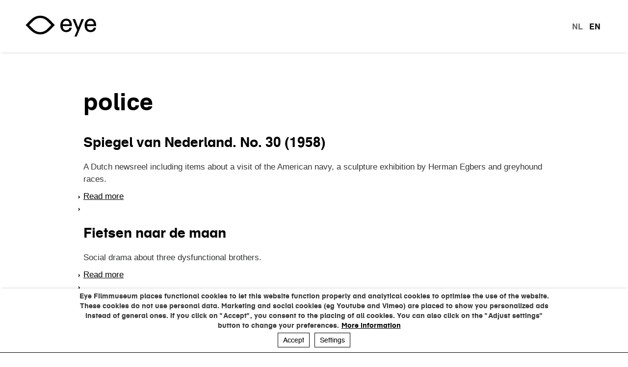

--- FILE ---
content_type: text/html; charset=utf-8
request_url: https://filmdatabase.eyefilm.nl/en/taxonomy/term/6158
body_size: 4797
content:
<!DOCTYPE html>
<!--[if lt IE 7 ]> <html class="ie6 no-js"> <![endif]-->
<!--[if IE 7 ]>    <html class="ie7 no-js"> <![endif]-->
<!--[if IE 8 ]>    <html class="ie8 no-js"> <![endif]-->
<!--[if IE 9 ]>    <html class="ie9 no-js"> <![endif]-->
<!--[if (gt IE 9)|!(IE)]><!--> <html class="no-js"  lang="en" dir="ltr" prefix="content: http://purl.org/rss/1.0/modules/content/
 dc: http://purl.org/dc/terms/
 foaf: http://xmlns.com/foaf/0.1/
 rdfs: http://www.w3.org/2000/01/rdf-schema#
 sioc: http://rdfs.org/sioc/ns#
 sioct: http://rdfs.org/sioc/types#
 skos: http://www.w3.org/2004/02/skos/core#
 xsd: http://www.w3.org/2001/XMLSchema#
"> <!--<![endif]-->
  <head>
    <meta http-equiv="Content-Type" content="text/html; charset=utf-8" />
<link rel="alternate" type="application/rss+xml" title="RSS - police" href="https://filmdatabase.eyefilm.nl/en/taxonomy/term/6158/feed" />
<script>(function(H){H.className=H.className.replace(/\bno-js\b/,'js')})(document.documentElement)</script>
<meta about="/en/taxonomy/term/6158" typeof="skos:Concept" property="rdfs:label skos:prefLabel" content="police" />
<link rel="shortcut icon" href="https://filmdatabase.eyefilm.nl/sites/filmdatabase.eyefilm.nl/themes/eye/favicon.ico" type="image/vnd.microsoft.icon" />
<meta name="viewport" content="width=device-width, initial-scale=1" />
<meta name="generator" content="Drupal 7 (https://www.drupal.org)" />
<link rel="canonical" href="https://filmdatabase.eyefilm.nl/en/taxonomy/term/6158" />
<link rel="shortlink" href="https://filmdatabase.eyefilm.nl/en/taxonomy/term/6158" />
<meta property="og:site_name" content="DEV EYE Filmdatabase" />
<meta property="og:type" content="article" />
<meta property="og:url" content="https://filmdatabase.eyefilm.nl/en/taxonomy/term/6158" />
<meta property="og:title" content="police" />

<script>(function(w,d,s,l,i){w[l]=w[l]||[];w[l].push({'gtm.start':
new Date().getTime(),event:'gtm.js'});var f=d.getElementsByTagName(s)[0],
j=d.createElement(s),dl=l!='dataLayer'?'&l='+l:'';j.async=true;j.src=
'https://www.googletagmanager.com/gtm.js?id='+i+dl;f.parentNode.insertBefore(j,f);
})(window,document,'script','dataLayer','GTM-N9WF2T7');</script>    <title>police | DEV EYE Filmdatabase</title>

          <meta name="MobileOptimized" content="width">
      <meta name="HandheldFriendly" content="true">
      <meta name="viewport" content="width=device-width">
      <meta name="apple-mobile-web-app-capable" content="yes">
      <meta name="mobile-web-app-capable" content="yes">
      <meta name="apple-mobile-web-app-title" content="EYE">
        <meta http-equiv="cleartype" content="on">

    <link type="text/css" rel="stylesheet" href="https://filmdatabase.eyefilm.nl/files/filmdatabase/css/css_9O7lJWW06mJ51Hdqt2NiF_cOCe3JmEFvppw_-8LKShY.css" media="all" />
        <!--[if lt IE 9]>
      <script src="/sites/filmdatabase.eyefilm.nl/themes/eye/javascripts/html5shiv.js"></script>
      <script src="/sites/filmdatabase.eyefilm.nl/themes/eye/javascripts/respond.min.js"></script>
    <![endif]-->
  </head>
  <body class="html not-front not-logged-in no-sidebars page-taxonomy page-taxonomy-term page-taxonomy-term- page-taxonomy-term-6158 i18n-en taxonomy term 6158" >
    
    <div id="skip-link">
      <a href="#main-content" class="element-invisible element-focusable" role="link">Skip to main content</a>
    </div>
    <noscript aria-hidden="true"><iframe src="https://www.googletagmanager.com/ns.html?id=GTM-N9WF2T7" height="0" width="0" style="display:none;visibility:hidden"></iframe></noscript>    
  <div id="page" role="document">
    <header id="header" role="banner" class="clearfix">
      <div id="header-wrapper">
        <a href="https://eyefilm.nl" title="Home" rel="home" id="logo">
          <svg width='144' height='43' viewBox='0 0 144 43' fill='none'
               xmlns='http://www.w3.org/2000/svg'>
            <path fill-rule='evenodd' clip-rule='evenodd'
                  d='M46.8468 24.8407C43.4652 28.2213 38.5299 33.5351 29.9989 33.5351C21.4678 33.5351 16.5328 28.2213 13.1508 24.8407L7.56996 19.1069L13.1508 13.3726C16.5328 9.99316 21.4678 4.67863 29.9989 4.67899C38.5299 4.67863 43.4652 9.99316 46.8468 13.3726L52.4276 19.1069L46.8468 24.8407ZM52.3098 11.513C47.8317 7.0375 41.2957 -0.000448787 29.9981 2.14643e-08C18.7009 -0.000448787 12.1647 7.0375 7.68633 11.513L0.295898 19.1068L7.68633 26.6996C12.1647 31.1764 18.7009 38.2139 29.9981 38.2139C41.2957 38.2139 47.8317 31.1764 52.3098 26.6996L59.7002 19.1068L52.3098 11.513Z'
                  fill='black'></path>
            <path fill-rule='evenodd' clip-rule='evenodd'
                  d='M83.0405 6.05861C75.5205 6.05861 70.9307 11.9911 70.9307 20.1489C70.9307 29.3444 76.5944 33.5471 83.1849 33.5471C88.8007 33.5471 93.3912 30.4326 94.1224 24.5491H89.5344C88.8007 27.9615 86.3097 29.4931 82.8446 29.4931C78.5485 29.4931 76.0597 26.9223 75.8631 21.1374H94.4643C94.7085 11.0516 90.0697 6.05861 83.0405 6.05861ZM76.0083 17.5294C76.2509 12.2876 79.7667 10.1625 82.8422 10.1625C86.9926 10.1625 89.2879 12.6347 89.6773 17.5294H76.0083ZM132.568 6.05859C125.049 6.05859 120.46 11.9911 120.46 20.1489C120.46 29.3444 126.125 33.5471 132.715 33.5471C138.329 33.5471 142.921 30.4326 143.652 24.5491H139.063C138.329 27.9615 135.84 29.4931 132.374 29.4931C128.077 29.4931 125.588 26.9223 125.393 21.1374H143.992C144.238 11.0516 139.6 6.05859 132.568 6.05859ZM125.537 17.5294C125.783 12.2876 129.298 10.1625 132.373 10.1625C136.524 10.1625 138.819 12.6347 139.209 17.5294H125.537Z'
                  fill='black'></path>
            <path fill-rule='evenodd' clip-rule='evenodd'
                  d='M107.465 24.0018L101.028 6.94531H95.8594L105.384 29.5752L99.7355 42.4143H104.329L119.07 6.94531H114.092L107.465 24.0018Z'
                  fill='black'></path>
          </svg>
        </a>
        <div id="navigation">
          <div id="header-bottom">
              <div id="language-switch" class="block-locale">

    <h2 class="element-invisible">Languages</h2>
  
  <ul class="language-switcher-locale-url"><li class="nl first"><a href="/taxonomy/term/6158" class="language-link" xml:lang="nl" title="politie">nl</a></li>
<li class="en last active"><a href="/en/taxonomy/term/6158" class="language-link active" xml:lang="en" title="police">en</a></li>
</ul></div>
          </div>
        </div>
      </div>
    </header>

    
    <!-- #content-prefix -->
    
    <div id="main" role="main" class="clearfix">
      <div id="main-wrapper">
        <div id="content" role="article" class="column clearfix">
          
          <a id="main-content"></a>
                    <h1 class="title" id="page-title">police</h1>
                    <div class="tabs"></div>                                <div id="system-main" class="block-system">

    
  <div class="term-listing-heading"><div id="taxonomy-term-6158" class="taxonomy-term vocabulary-keywords">

  
  <div class="content">
      </div>

</div>
</div><article id="node-291385" class="node node-collection-movie node-teaser clearfix" about="/en/collection/film-history/film/spiegel-van-nederland-no-30-0" typeof="sioc:Item foaf:Document">

  <header>
              <h2><a href="/en/collection/film-history/film/spiegel-van-nederland-no-30-0" rel="bookmark">Spiegel van Nederland. No. 30 (1958)</a></h2>
        <span property="dc:title" content="Spiegel van Nederland. No. 30 (1958)" class="rdf-meta element-hidden"></span>  </header>

  
  <div class="content">
    <div class="body" itemprop="description"><p>A Dutch newsreel including items about a visit of the American navy, a sculpture exhibition by Herman Egbers and greyhound races.</p>
</div>  </div>

  <ul class="links inline"><li class="node-readmore first"><a href="/en/collection/film-history/film/spiegel-van-nederland-no-30-0" rel="tag" title="Spiegel van Nederland. No. 30 (1958)">Read more<span class="element-invisible"> about Spiegel van Nederland. No. 30 (1958)</span></a></li>
<li class="comment_forbidden last"></li>
</ul>  
</article>
<article id="node-277540" class="node node-collection-movie node-teaser clearfix" about="/en/collection/film-history/film/fietsen-naar-de-maan" typeof="sioc:Item foaf:Document">

  <header>
              <h2><a href="/en/collection/film-history/film/fietsen-naar-de-maan" rel="bookmark">Fietsen naar de maan</a></h2>
        <span property="dc:title" content="Fietsen naar de maan" class="rdf-meta element-hidden"></span>  </header>

  
  <div class="content">
    <div class="body" itemprop="description"><p>Social drama about three dysfunctional brothers.</p></div>  </div>

  <ul class="links inline"><li class="node-readmore first"><a href="/en/collection/film-history/film/fietsen-naar-de-maan" rel="tag" title="Fietsen naar de maan">Read more<span class="element-invisible"> about Fietsen naar de maan</span></a></li>
<li class="comment_forbidden last"></li>
</ul>  
</article>
<article id="node-277693" class="node node-collection-movie node-teaser clearfix" about="/en/collection/film-history/film/professor-columbus" typeof="sioc:Item foaf:Document">

  <header>
              <h2><a href="/en/collection/film-history/film/professor-columbus" rel="bookmark">Professor Columbus</a></h2>
        <span property="dc:title" content="Professor Columbus" class="rdf-meta element-hidden"></span>  </header>

  
  <div class="content">
    <div class="body" itemprop="description"><p>German-Dutch co-production set in hippie mecca Amsterdam. With Jeroen Krabbé and Phil Bloom as flower children.</p></div>  </div>

  <ul class="links inline"><li class="node-readmore first"><a href="/en/collection/film-history/film/professor-columbus" rel="tag" title="Professor Columbus">Read more<span class="element-invisible"> about Professor Columbus</span></a></li>
<li class="comment_forbidden last"></li>
</ul>  
</article>
<article id="node-123295" class="node node-collection-movie node-teaser clearfix" about="/en/collection/film-history/film/ruiterfeest-der-bereden-politie-te-rotterdam" typeof="sioc:Item foaf:Document">

  <header>
              <h2><a href="/en/collection/film-history/film/ruiterfeest-der-bereden-politie-te-rotterdam" rel="bookmark">Ruiterfeest der bereden politie te Rotterdam</a></h2>
        <span property="dc:title" content="Ruiterfeest der bereden politie te Rotterdam" class="rdf-meta element-hidden"></span>  </header>

  
  <div class="content">
    <div class="body" itemprop="description"><p>Reportage about a horse show in Rotterdam.</p></div>  </div>

  <ul class="links inline"><li class="node-readmore first last"><a href="/en/collection/film-history/film/ruiterfeest-der-bereden-politie-te-rotterdam" rel="tag" title="Ruiterfeest der bereden politie te Rotterdam">Read more<span class="element-invisible"> about Ruiterfeest der bereden politie te Rotterdam</span></a></li>
</ul>  
</article>
<article id="node-123167" class="node node-collection-movie node-teaser clearfix" about="/en/collection/film-history/film/voetbalwedstrijd-tusschen-politie-en-tram-xi-tal-te-amsterdam" typeof="sioc:Item foaf:Document">

  <header>
              <h2><a href="/en/collection/film-history/film/voetbalwedstrijd-tusschen-politie-en-tram-xi-tal-te-amsterdam" rel="bookmark">Voetbalwedstrijd tusschen politie- en tram-XI-tal te Amsterdam</a></h2>
        <span property="dc:title" content="Voetbalwedstrijd tusschen politie- en tram-XI-tal te Amsterdam" class="rdf-meta element-hidden"></span>  </header>

  
  <div class="content">
      </div>

  <ul class="links inline"><li class="node-readmore first last"><a href="/en/collection/film-history/film/voetbalwedstrijd-tusschen-politie-en-tram-xi-tal-te-amsterdam" rel="tag" title="Voetbalwedstrijd tusschen politie- en tram-XI-tal te Amsterdam">Read more<span class="element-invisible"> about Voetbalwedstrijd tusschen politie- en tram-XI-tal te Amsterdam</span></a></li>
</ul>  
</article>
<article id="node-123140" class="node node-collection-movie node-teaser clearfix" about="/en/collection/film-history/film/de-sportfeesten-van-de-haagsche-politie" typeof="sioc:Item foaf:Document">

  <header>
              <h2><a href="/en/collection/film-history/film/de-sportfeesten-van-de-haagsche-politie" rel="bookmark">De sportfeesten van de Haagsche Politie</a></h2>
        <span property="dc:title" content="De sportfeesten van de Haagsche Politie" class="rdf-meta element-hidden"></span>  </header>

  
  <div class="content">
      </div>

  <ul class="links inline"><li class="node-readmore first last"><a href="/en/collection/film-history/film/de-sportfeesten-van-de-haagsche-politie" rel="tag" title="De sportfeesten van de Haagsche Politie">Read more<span class="element-invisible"> about De sportfeesten van de Haagsche Politie</span></a></li>
</ul>  
</article>
<article id="node-123139" class="node node-collection-movie node-teaser clearfix" about="/en/collection/film-history/film/sportdemonstraties-van-de-haagsche-politie-agenten" typeof="sioc:Item foaf:Document">

  <header>
              <h2><a href="/en/collection/film-history/film/sportdemonstraties-van-de-haagsche-politie-agenten" rel="bookmark">Sportdemonstraties van de Haagsche politie-agenten</a></h2>
        <span property="dc:title" content="Sportdemonstraties van de Haagsche politie-agenten" class="rdf-meta element-hidden"></span>  </header>

  
  <div class="content">
      </div>

  <ul class="links inline"><li class="node-readmore first last"><a href="/en/collection/film-history/film/sportdemonstraties-van-de-haagsche-politie-agenten" rel="tag" title="Sportdemonstraties van de Haagsche politie-agenten">Read more<span class="element-invisible"> about Sportdemonstraties van de Haagsche politie-agenten</span></a></li>
</ul>  
</article>
<article id="node-122901" class="node node-collection-movie node-teaser clearfix" about="/en/collection/film-history/film/de-begrafenis-van-agent-draad" typeof="sioc:Item foaf:Document">

  <header>
              <h2><a href="/en/collection/film-history/film/de-begrafenis-van-agent-draad" rel="bookmark">De begrafenis van agent Draad</a></h2>
        <span property="dc:title" content="De begrafenis van agent Draad" class="rdf-meta element-hidden"></span>  </header>

  
  <div class="content">
      </div>

  <ul class="links inline"><li class="node-readmore first last"><a href="/en/collection/film-history/film/de-begrafenis-van-agent-draad" rel="tag" title="De begrafenis van agent Draad">Read more<span class="element-invisible"> about De begrafenis van agent Draad</span></a></li>
</ul>  
</article>
<article id="node-122851" class="node node-collection-movie node-teaser clearfix" about="/en/collection/film-history/film/de-bolsjewiek" typeof="sioc:Item foaf:Document">

  <header>
              <h2><a href="/en/collection/film-history/film/de-bolsjewiek" rel="bookmark">De bolsjewiek</a></h2>
        <span property="dc:title" content="De bolsjewiek" class="rdf-meta element-hidden"></span>  </header>

  
  <div class="content">
    <div class="body" itemprop="description"><p>Short comedy about a lazy sponger who invariably ruins each job he tries his hand at.</p></div>  </div>

  <ul class="links inline"><li class="node-readmore first last"><a href="/en/collection/film-history/film/de-bolsjewiek" rel="tag" title="De bolsjewiek">Read more<span class="element-invisible"> about De bolsjewiek</span></a></li>
</ul>  
</article>
<article id="node-122834" class="node node-collection-movie node-teaser clearfix" about="/en/collection/film-history/film/de-begrafenis-van-het-slachtoffer-van-den-moord-in-het-oostzaner-gat" typeof="sioc:Item foaf:Document">

  <header>
              <h2><a href="/en/collection/film-history/film/de-begrafenis-van-het-slachtoffer-van-den-moord-in-het-oostzaner-gat" rel="bookmark">De begrafenis van het slachtoffer van den moord in het Oostzaner Gat, Dirk van Leeuwen</a></h2>
        <span property="dc:title" content="De begrafenis van het slachtoffer van den moord in het Oostzaner Gat, Dirk van Leeuwen" class="rdf-meta element-hidden"></span>  </header>

  
  <div class="content">
      </div>

  <ul class="links inline"><li class="node-readmore first last"><a href="/en/collection/film-history/film/de-begrafenis-van-het-slachtoffer-van-den-moord-in-het-oostzaner-gat" rel="tag" title="De begrafenis van het slachtoffer van den moord in het Oostzaner Gat, Dirk van Leeuwen">Read more<span class="element-invisible"> about De begrafenis van het slachtoffer van den moord in het Oostzaner Gat, Dirk van Leeuwen</span></a></li>
</ul>  
</article>
<h2 class="element-invisible">Pages</h2><div class="item-list"><ul class="pager"><li class="pager-current first">1</li>
<li class="pager-item"><a title="Go to page 2" href="/en/taxonomy/term/6158?page=1">2</a></li>
<li class="pager-next"><a title="Go to next page" href="/en/taxonomy/term/6158?page=1">next ›</a></li>
<li class="pager-last last"><a title="Go to last page" href="/en/taxonomy/term/6158?page=1">last »</a></li>
</ul></div></div>
                    
                  </div>
      </div>
    </div><!-- #main -->

    <!-- #content-suffix -->
    
    <footer id="footer-wrapper" role="contentinfo">
                          <div class="publicbadges">
          <div class="drawer">
          <publicbadges-drawer badge-color="#c2c4c6" />          </div>
        </div>
      
          </footer>

  </div><!-- #page -->
    <script type="text/javascript" src="https://filmdatabase.eyefilm.nl/files/filmdatabase/js/js_XexEZhbTmj1BHeajKr2rPfyR8Y68f4rm0Nv3Vj5_dSI.js"></script>
<script type="text/javascript" src="https://filmdatabase.eyefilm.nl/files/filmdatabase/js/js__x4uR1N7X9Ai9X8eaHmr3JIzffvwPlj5-6o4KuVBs6A.js"></script>
<script type="text/javascript" src="https://filmdatabase.eyefilm.nl/files/filmdatabase/js/js_OCbuTH8njrh6KDKBRgNLUc-Q9EaK1uleJVwpjoPt8SE.js"></script>
<script type="text/javascript" src="https://unpkg.com/@offcourse/public-badges-drawer@latest/dist/publicbadges/publicbadges.js"></script>
<script type="text/javascript" src="https://filmdatabase.eyefilm.nl/files/filmdatabase/js/js_yC2vTc9ttVuE10ereGYgxgezBkjZZymSvnPZjQO0mrk.js"></script>
<script type="text/javascript">
<!--//--><![CDATA[//><!--
jQuery.extend(Drupal.settings, {"basePath":"\/","pathPrefix":"en\/","setHasJsCookie":0,"ajaxPageState":{"theme":"eye","theme_token":"9cuJdoBb9vTpyHkFQ_bkXLlo9OJJySlMLFxILeXj6e0","js":{"sites\/all\/modules\/contrib\/jquery_update\/replace\/jquery\/1.7\/jquery.min.js":1,"misc\/jquery-extend-3.4.0.js":1,"misc\/jquery-html-prefilter-3.5.0-backport.js":1,"misc\/jquery.once.js":1,"misc\/drupal.js":1,"sites\/all\/modules\/custom\/lg_cookiecontrol\/js\/cookieconsent.js":1,"sites\/all\/modules\/custom\/lg_cookiecontrol\/js\/lg_cookiecontrol.js":1,"sites\/all\/libraries\/ath\/addtohomescreen.min.js":1,"sites\/all\/modules\/custom\/eye_base\/js\/eye_base.ath.js":1,"sites\/all\/modules\/custom\/eye_base\/js\/eye_base_formatter_image_colorbox.js":1,"https:\/\/unpkg.com\/@offcourse\/public-badges-drawer@latest\/dist\/publicbadges\/publicbadges.js":1,"sites\/filmdatabase.eyefilm.nl\/themes\/eye\/javascripts\/eye.js":1},"css":{"modules\/system\/system.base.css":1,"modules\/comment\/comment.css":1,"sites\/all\/modules\/contrib\/panels_mini_ipe\/panels-mini-ipe.css":1,"sites\/all\/modules\/contrib\/relation_add\/relation_add.css":1,"profiles\/limebased\/modules\/contrib\/ctools\/css\/ctools.css":1,"sites\/all\/modules\/contrib\/flickrgallery\/flickrgallery.css":1,"sites\/all\/modules\/contrib\/panels\/css\/panels.css":1,"sites\/all\/libraries\/ath\/addtohomescreen.css":1,"sites\/all\/modules\/custom\/eye_base\/css\/eye_base.admin.css":1,"files\/filmdatabase\/css\/follow.css":1,"modules\/taxonomy\/taxonomy.css":1,"sites\/filmdatabase.eyefilm.nl\/themes\/eye\/stylesheets\/eye.css":1}}});
//--><!]]>
</script>
      </body>
</html>


--- FILE ---
content_type: text/javascript; charset=utf-8
request_url: https://unpkg.com/@offcourse/public-badges-drawer@latest/dist/publicbadges/p-gwmxiawd.system.entry.js
body_size: 6177
content:
System.register(["./p-6abe65f0.system.js"],(function(e){"use strict";var t,n,i,a,o;return{setters:[function(e){t=e.r;n=e.h;i=e.H;a=e.g;o=e.c}],execute:function(){var r=e("publicbadges_circle",function(){function e(e){t(this,e);this.badgesCount=0;this.interactive=false;this.testMode=false}e.prototype.render=function(){var e=2.5;var t=function(t){return(t-1)*-(e*1.5)};var i=function(t){return t*(e*1.5)};var a=[];for(var o=1;o<=this.badgesCount;o++){var r=void 0;if(this.badgesCount%2===0){r=o%2===0?t(o):i(o)}else{r=o%2===0?i(o):t(o)}a.push(n("circle",{cx:"60",cy:"0",r:e,style:{transform:"translate("+r+"px, 100px)"}}))}var s=[];if(this.interactive){s.push("interactive")}return(n("svg",{class:s.join(" "),viewBox:"0 0 120 120"},a&&[n("g",{class:"badges"},a),n("g",{class:"info",transform:"translate(52 92)"},n("path",{d:"M8 0C3.6 0 0 3.6 0 8s3.6 8 8 8 8-3.6 8-8-3.6-8-8-8zm1 13.4H7V6.7h2v6.7zM8 5c-.7 0-1.2-.6-1.2-1.2S7.3 2.5 8 2.5s1.2.6 1.2 1.2S8.7 5 8 5z"}))],"// @ts-ignore",n("g",{class:"circle"},n("circle",{class:"l",cx:"60",cy:"60",r:"58","stroke-linecap":"square","stroke-dashoffset":"4","stroke-dasharray":"0 8 4 4 4 20 4 8 4 24 4 28 4 8 4 40 4 4 4 16 4 8 4 8 4 44 4 24 4 8 4 16 4 4 4 600"}),n("circle",{class:"s",cx:"60",cy:"60",r:"58","stroke-linecap":"round","stroke-dasharray":"0 20 0 8 0 4 0 24 0 4 0 4 0 8 0 12 0 4 0 8 0 4 0 16 0 12 0 16 0 4 0 4 0 8 0 20 0 8 0 24 0 12 0 8 0 8 0 4 0 4 0 24 0 4 0 4 0 8 0 24 0 4 0 24 0 8 0 600"})),n("path",{class:"logo",d:"M13.64 64.39V45.81h2.7v1.81a6.82 6.82 0 01.73-.82 5.31 5.31 0 011.44-.86 5.38 5.38 0 012.24-.47 6.27 6.27 0 014.81 2 7.22 7.22 0 011.87 5.13 7.54 7.54 0 01-1.79 5.21 6 6 0 01-4.71 2 5.24 5.24 0 01-2.83-.72 5 5 0 01-1.6-1.43v6.71zm2.76-11.77A4.84 4.84 0 0017.56 56a3.82 3.82 0 002.93 1.26A3.71 3.71 0 0023.41 56a4.91 4.91 0 001.14-3.37 4.78 4.78 0 00-1.16-3.34A3.75 3.75 0 0020.46 48a3.66 3.66 0 00-3 1.34 4.94 4.94 0 00-1.06 3.28zM33.9 59.83a4.1 4.1 0 01-3.61-1.65A7 7 0 0129.13 54v-8.19H32v8.46a3 3 0 00.78 2.19 2.59 2.59 0 002 .8 2.79 2.79 0 002.16-.89 3.25 3.25 0 00.83-2.3v-8.26h2.85v13.68h-2.8v-1.78a4.15 4.15 0 01-1.52 1.51 4.44 4.44 0 01-2.4.61zM42.64 59.49V40.54h2.86v7.1a5.3 5.3 0 014.43-2.17 6 6 0 014.71 2 7.54 7.54 0 011.79 5.21 7.25 7.25 0 01-1.87 5.15 6.31 6.31 0 01-4.81 2 5.33 5.33 0 01-4.41-2.12v1.78zm2.76-6.79a5 5 0 001.11 3.3 3.66 3.66 0 002.95 1.34A3.8 3.8 0 0052.4 56a4.8 4.8 0 001.15-3.34 5 5 0 00-1.14-3.38A3.72 3.72 0 0049.49 48a3.81 3.81 0 00-2.94 1.26 4.87 4.87 0 00-1.15 3.44zM58.36 59.49V40.54h2.86v18.95zM64.56 43.7a1.84 1.84 0 111.27.51 1.73 1.73 0 01-1.27-.51zm-.15 15.79V45.81h2.86v13.68zM81.32 47.15l-.86 2.41a5 5 0 00-3.62-1.5 4.08 4.08 0 00-3.12 1.31 4.69 4.69 0 00-1.2 3.28A4.59 4.59 0 0073.79 56 4.19 4.19 0 0077 57.29a5.25 5.25 0 003.56-1.52l.81 2.36a6.59 6.59 0 01-4.53 1.7 6.93 6.93 0 01-5.14-2 7.48 7.48 0 010-10.26 6.85 6.85 0 015.08-2.06 6.73 6.73 0 014.54 1.64zM31.16 74.06L33 72.64a3.8 3.8 0 003.27 1.79 2.39 2.39 0 001.47-.43 1.49 1.49 0 00.58-1.26 1.46 1.46 0 00-.68-1.2 6.52 6.52 0 00-1.64-.87c-.65-.24-1.31-.51-2-.8a4.35 4.35 0 01-1.67-1.35 3.62 3.62 0 01-.68-2.22A3.4 3.4 0 0133 63.47a5.23 5.23 0 013.36-1 4.85 4.85 0 012.85.78 4.76 4.76 0 011.6 1.75l-2 1.32a3 3 0 00-2.65-1.53 2.09 2.09 0 00-1.33.41 1.32 1.32 0 00-.51 1.09 1.39 1.39 0 00.7 1.18 7.55 7.55 0 001.66.81c.65.23 1.3.49 2 .77a4.26 4.26 0 011.68 1.34 3.59 3.59 0 01.7 2.24 3.73 3.73 0 01-1.41 3 5.38 5.38 0 01-3.55 1.16 5.23 5.23 0 01-4.94-2.73zM42.64 81.35V62.76h2.7v1.81a6.07 6.07 0 01.73-.81 5.55 5.55 0 011.44-.87 5.38 5.38 0 012.24-.47 6.25 6.25 0 014.81 2 7.26 7.26 0 011.87 5.14 7.54 7.54 0 01-1.79 5.2 6 6 0 01-4.71 2 5.24 5.24 0 01-2.83-.72 5.12 5.12 0 01-1.6-1.43v6.71zm2.76-11.77A4.86 4.86 0 0046.56 73a3.85 3.85 0 002.93 1.25A3.73 3.73 0 0052.41 73a4.93 4.93 0 001.14-3.37 4.8 4.8 0 00-1.15-3.34A3.8 3.8 0 0049.46 65a3.66 3.66 0 00-2.95 1.34 5 5 0 00-1.11 3.24zM57.09 72.23A4.09 4.09 0 0158.55 69a5.73 5.73 0 013.83-1.25 4.78 4.78 0 013.28 1v-1.32a2.31 2.31 0 00-.78-1.85 3.16 3.16 0 00-2.13-.67A7.82 7.82 0 0058.92 66l-1.1-2A9.5 9.5 0 0163 62.42q5.44 0 5.45 5.19v8.84H66l-.24-1a4.48 4.48 0 01-3.51 1.37 5.42 5.42 0 01-3.68-1.28 4.1 4.1 0 01-1.48-3.31zm3.65-1.77a2.17 2.17 0 000 3.38 3.21 3.21 0 002.09.67 3.17 3.17 0 002.07-.66 2.21 2.21 0 000-3.42 3.28 3.28 0 00-2.11-.64 3.12 3.12 0 00-2.05.67zM81.32 64.1l-.86 2.41A5 5 0 0076.84 65a4 4 0 00-3.12 1.31 5 5 0 00.07 6.58A4.18 4.18 0 0077 74.24a5.2 5.2 0 003.56-1.52l.81 2.36a6.55 6.55 0 01-4.53 1.71 6.94 6.94 0 01-5.14-2.05 7.48 7.48 0 010-10.26 6.88 6.88 0 015.08-2.06 6.73 6.73 0 014.54 1.68zM83.88 74.79a7 7 0 01-2-5.13 7.31 7.31 0 011.91-5.19 6.23 6.23 0 014.75-2 6.16 6.16 0 014.82 2 7.52 7.52 0 011.76 5.21 6.24 6.24 0 010 .71h-10.3a3.83 3.83 0 001.22 2.9 4.67 4.67 0 006.8-.81l1.89 1.42a6.37 6.37 0 01-2.1 2.06 6.56 6.56 0 01-3.62.93 6.89 6.89 0 01-5.13-2.1zm1-6.47h7.32a3.55 3.55 0 00-1.1-2.58 3.64 3.64 0 00-2.55-.93 3.56 3.56 0 00-2.51 1 3.81 3.81 0 00-1.12 2.51zM96.05 74.06l1.78-1.42a3.81 3.81 0 003.28 1.79 2.39 2.39 0 001.52-.45 1.52 1.52 0 00.58-1.26 1.46 1.46 0 00-.68-1.2 6.52 6.52 0 00-1.67-.85c-.65-.24-1.31-.51-2-.8a4.32 4.32 0 01-1.66-1.35 3.62 3.62 0 01-.68-2.22 3.42 3.42 0 011.32-2.83 5.26 5.26 0 013.37-1A4.84 4.84 0 01105.7 65l-2 1.32a3 3 0 00-2.65-1.53 2.06 2.06 0 00-1.32.41 1.32 1.32 0 00-.51 1.09 1.4 1.4 0 00.69 1.18 7.64 7.64 0 001.67.81c.64.23 1.3.49 2 .77a4.33 4.33 0 011.68 1.34 3.58 3.58 0 01.69 2.24 3.72 3.72 0 01-1.4 3 5.4 5.4 0 01-3.55 1.16 5.22 5.22 0 01-4.95-2.73zM27.38 68.44a1.15 1.15 0 01.87-.35 1.2 1.2 0 011.23 1.22 1.2 1.2 0 01-1.23 1.23A1.2 1.2 0 0127 69.31a1.15 1.15 0 01.38-.87zM20.61 68.44a1.23 1.23 0 012.11.87 1.23 1.23 0 11-2.46 0 1.18 1.18 0 01.35-.87zM13.85 68.44a1.18 1.18 0 01.88-.35A1.2 1.2 0 0116 69.31a1.2 1.2 0 01-1.22 1.23 1.2 1.2 0 01-1.23-1.23 1.18 1.18 0 01.3-.87zM86.2 51.4h6.71v1.97H86.2zM84.51 53.23a1.19 1.19 0 01-.88.36 1.21 1.21 0 01-1.22-1.23 1.2 1.2 0 011.22-1.23 1.2 1.2 0 011.23 1.23 1.18 1.18 0 01-.35.87zM94.3 51.4h6.71v1.97H94.3zM102.77 51.48a1.18 1.18 0 01.87-.35 1.2 1.2 0 011.23 1.23 1.21 1.21 0 01-1.23 1.23 1.21 1.21 0 01-1.22-1.23 1.18 1.18 0 01.35-.88z"}),this.testMode&&n("text",{class:"test-mode",x:"60",y:"60","text-anchor":"middle",transform:"rotate(-45 60 60)"},"test modus")))};Object.defineProperty(e,"style",{get:function(){return"svg{all:initial}svg.interactive{cursor:pointer}.logo{fill:var(--badge-color)}#modal .logo{fill:var(--modal-color-fg)}.circle{-webkit-transform:rotate(-90deg);transform:rotate(-90deg);-webkit-transform-origin:50% 50%;transform-origin:50% 50%;fill:none;stroke:var(--badge-color);stroke-width:2;-webkit-transition:-webkit-transform 300ms ease;transition:-webkit-transform 300ms ease;transition:transform 300ms ease;transition:transform 300ms ease, -webkit-transform 300ms ease;transform:rotate(-90deg)}#modal .circle{stroke:var(--modal-color-fg)}.interactive:hover .circle{-webkit-transform:rotate(-100deg);transform:rotate(-100deg)}.badges circle{fill:var(--badge-color);stroke:var(--badge-color);stroke-width:0;-webkit-transition:stroke-width 400ms ease, opacity 200ms ease, -webkit-transform 400ms ease;transition:stroke-width 400ms ease, opacity 200ms ease, -webkit-transform 400ms ease;transition:stroke-width 400ms ease, transform 400ms ease, opacity 200ms ease;transition:stroke-width 400ms ease, transform 400ms ease, opacity 200ms ease, -webkit-transform 400ms ease;-webkit-transform-origin:50% 50%;transform-origin:50% 50%;opacity:1}.interactive:hover .badges circle{stroke-width:10;-webkit-transform:translate(0, 100px) !important;transform:translate(0, 100px) !important;opacity:0}.info{fill:var(--badge-color);opacity:0;-webkit-transition:opacity 100ms ease;transition:opacity 100ms ease}.interactive:hover .info{opacity:1;-webkit-transition:opacity 300ms ease;transition:opacity 300ms ease}text.test-mode{fill:#E1231E;stroke:#FFF;stroke-width:1px;font-weight:bold;font-size:18px;font-family:sans-serif}"},enumerable:true,configurable:true});return e}());function s(e){var t=document.documentElement;var n=document.body;var i=window.innerWidth;var a=Math.max(n.scrollHeight,n.offsetHeight,t.clientHeight,t.scrollHeight,t.offsetHeight);var o=(window.pageYOffset||t.scrollTop)-(t.clientTop||0);var r=e?e.getBoundingClientRect().top:0;var s=o+r;var l=e?e.getBoundingClientRect().left:0;var c=e?e.offsetWidth:0;var d=e?e.offsetHeight:0;var u=a-(s+d);var h=i-(l+c);var p={orientation:i<980?"vertical":"horizontal",left:Math.min(0,h+c-(i<980?i<360?320:350:830)),origin:s>u?"bottom":"top"};return p}function l(e){var t=document.createElement("link");t.type="text/css";t.rel="stylesheet";t.href=e+"font.css";document.head.appendChild(t);var n=document.createElement("link");n.type="font/ttf";n.rel="preload";n.as="font";n.crossOrigin="anonymous";n.href=e+"ManropeGX.ttf";document.head.appendChild(n)}function c(e,t){if(t===void 0){t=""}if(t==="https://vpro.nl"){e.forEach((function(e){e.evidence.forEach((function(e){e.description=e.description.replace(/Vpro/g,"VPRO")}))}))}return e}var d=e("publicbadges_drawer",function(){function e(e){var n=this;t(this,e);this.badgeColor="#3C3C3C";this.modalTheme="light";this.language="EN";this.testMode=false;this.testDomain="https://example.org";this.isOpen=false;this.modalPositioning={orientation:"vertical",left:0,origin:"top"};this.openDrawer=function(){if(n.el){n.modalPositioning=s(n.el)}n.isOpen=true}}e.prototype.componentWillLoad=function(){var e=this;var t=this.badgeColor;var n=this.modalTheme==="dark"?"#3C3C3C":"#FFF";var i=this.modalTheme==="dark"?"#FFF":"#3C3C3C";if(this.el){this.el.style.setProperty("--badge-color",t);this.el.style.setProperty("--modal-color-bg",n);this.el.style.setProperty("--modal-color-fg",i)}l("https://fonts.publicbadges.com/");var a=this.testMode?this.testDomain:window.location.origin;fetch("https://api.publicbadges.com/pilot/graphql",{method:"POST",headers:{"Content-Type":"application/json"},body:JSON.stringify({query:'{ getAllBadges(domainName: "'+a+'", language: '+this.language+") { badgeId name description status ...on SignedPublicBadge { evidence { proofId name description } } } }"})}).then((function(e){return e.json()})).then((function(t){if(t.data.getAllBadges){var n=t.data.getAllBadges.slice(0,1);n=c(n,a);e.badges=n}}))};e.prototype.handleKeyDown=function(e){if(e.key==="Escape"){this.isOpen=false}};e.prototype.closeDrawer=function(){this.isOpen=false};e.prototype.handleWindowResize=function(){if(this.el){this.modalPositioning=s(this.el)}};e.prototype.render=function(){var e;if(this.badges){return n(i,{style:{zIndex:this.isOpen?"9999":"1"}},n("publicbadges-circle",{badgesCount:(e=this.badges)===null||e===void 0?void 0:e.length,interactive:this.isOpen?false:true,testMode:this.testMode,onClick:this.openDrawer}),this.isOpen&&n("publicbadges-modal",{badges:this.badges,theme:this.modalTheme,language:this.language,positioning:this.modalPositioning}))}};Object.defineProperty(e.prototype,"el",{get:function(){return a(this)},enumerable:true,configurable:true});Object.defineProperty(e,"style",{get:function(){return":host{display:block;position:relative;width:120px;height:120px;min-width:90px;min-height:90px}:host *{-webkit-box-sizing:border-box;box-sizing:border-box}"},enumerable:true,configurable:true});return e}());var u=function(){return n("svg",{class:"icon-close",viewBox:"0 0 20 20.07"},n("polygon",{points:"20 4.62 15.45 0.07 10.03 5.48 4.55 0 0 4.55 5.48 10.03 0 15.51 4.55 20.07 10.03 14.59 15.45 20 20 15.45 14.59 10.03 20 4.62"}))};var h=function(){return n("svg",{class:"icon-check",viewBox:"0 0 20 20"},n("path",{d:"M10,0A10,10,0,1,0,20,10,10,10,0,0,0,10,0Zm1.11,12.88L9,15,6.88,12.88l-3-3L6,7.77l3,3,5.09-5.08L16.2,7.8Z"}))};var p=function(){return n("svg",{class:"icon-check-small",viewBox:"0 0 20 20"},n("polygon",{points:"5.11 5.08 2.12 2.09 0 4.21 3 7.2 5.12 9.32 7.23 7.2 12.32 2.12 10.2 0 5.11 5.08"}))};var g=function(){return n("svg",{class:"icon-arrow-down",viewBox:"0 0 20 12.93"},n("path",{d:"M20,6.5l-2.9-3L10,10.6,3,3.53l-3,3,7.07,7.06h0l3,2.91h0l2.9-2.91h0Z",transform:"translate(0 -3.53)"}))};var f=function(){return n("svg",{class:"icon-more",viewBox:"0 0 20 19.97"},n("polygon",{points:"1.93 0 1.93 5.31 10.91 5.31 0 16.22 3.75 19.97 14.69 9.03 14.69 17.99 20 17.99 20 5.31 20 0 1.93 0"}))};var v={EN:{baseURL:"https://publicspaces.net",title:"PublicSpaces",subtitle:"internet for the common good",about:function(e){return'<p>PublicSpaces reclaims the internet as a force for the common good and advocates a new internet that strengthens the public domain. <a href="'+e+'/manifesto" target="_blank" rel="noopener noreferrer">Read our manifesto</a> to see the values we want to see at the core of our digital lives.</p>'},more:"more about PublicSpaces"},NL:{baseURL:"https://publicspaces.net",title:"PublicSpaces",subtitle:"internet in het publieke belang",about:function(e){return'<p>PublicSpaces staat voor het publieke belang op het internet en ondersteunt nieuwe internet-technologie die het publieke domein versterkt. <a href="'+e+'/manifesto" target="_blank" rel="noopener noreferrer">Lees ons manifest</a> om te zien welke waarden aan de basis moeten staan van onze digitale levens.</p>'},more:"meer over PublicSpaces"}};var m=e("publicbadges_modal",function(){function e(e){var n=this;t(this,e);this.badges=[];this.theme="";this.language="EN";this.positioning={orientation:"vertical",left:0,origin:"top"};this.openBadge=null;this.closeDrawer={emit:function(e){return e}};this.closeModalHandler=function(){n.closeDrawer.emit()};this.toggleBadge=function(e){n.openBadge=n.openBadge===e?null:e};this.closeDrawer=o(this,"closeDrawer",7)}e.prototype.componentDidLoad=function(){if(this.positioning.orientation==="vertical"){window.scrollBy(0,this.modalEl.getBoundingClientRect().top-10)}};e.prototype.render=function(){var e=this;var t=v[this.language];var i=this.positioning,a=i.orientation,o=i.left,r=i.origin;return[n("div",{id:"modal-bg",onClick:this.closeModalHandler}),n("div",{id:"modal",class:a+" "+this.theme+" "+r,style:{left:o.toString()+"px"},ref:function(t){return e.modalEl=t}},n("button",{class:"close",onClick:this.closeModalHandler},n(u,null)),n("div",{id:"modal-content"},n("div",{id:"logo",class:"column"},n("publicbadges-circle",{interactive:false})),n("div",{id:"badges",class:"column"},n("ul",{class:this.badges.length!==1?"accordeon":""},this.badges.map((function(t,i){return n("li",{class:e.openBadge===i?"open":"",onClick:function(){e.toggleBadge(i)}},n(h,null),n("h3",null,t.name),n("div",{class:"badge-info"},n("p",null,t.description),t.evidence&&n("ul",{class:"evidence"},t.evidence.map((function(e){var t;return n("li",null,n(p,null),n("h4",null,(t=e)===null||t===void 0?void 0:t.description))})))),e.badges.length!==1&&n(g,null))})))),n("div",{id:"about",class:"column"},n("h1",null,t.title),n("h2",null,t.subtitle),n("div",{innerHTML:t.about(t.baseURL)}),n("p",null,n("a",{class:"more",href:t.baseURL,target:"_blank",rel:"noopener noreferrer"},t.more,n(f,null))))))]};Object.defineProperty(e,"style",{get:function(){return"#modal-bg{position:fixed;width:100%;height:100%;left:0;top:0;display:block;background-color:rgba(0, 0, 0, 0)}#modal{all:initial;position:absolute;padding:10px;background:var(--modal-color-bg);color:var(--modal-color-fg);-webkit-box-shadow:0 0 15px 0 rgba(0, 0, 0, 0.25);box-shadow:0 0 15px 0 rgba(0, 0, 0, 0.25);font-size:14px;font-family:Manrope, sans-serif;font-weight:400}\@supports (font-variation-settings: normal){#modal{font-family:\"Manrope VF\", sans-serif;font-variation-settings:\"wght\" 450;font-variation-ligatures:normal;-webkit-font-feature-settings:\"calt\", \"liga\";font-feature-settings:\"calt\", \"liga\"}}#modal *,#modal *:before,#modal *:after{text-rendering:optimizeLegibility;-webkit-font-smoothing:antialiased;font-smoothing:antialiased}#modal.bottom{bottom:0;-webkit-animation:from-bottom 250ms ease 1;animation:from-bottom 250ms ease 1}#modal.top{top:0;-webkit-animation:from-top 250ms ease 1;animation:from-top 250ms ease 1}#modal [class^=icon] path,#modal [class^=icon] polygon,#modal [class^=icon] rect,#modal [class^=icon] circle{fill:var(--modal-color-fg)}\@-webkit-keyframes from-bottom{from{opacity:0.5;-webkit-clip-path:polygon(-10% 110%, -10% 110%, 110% 110%, 110% 110%);clip-path:polygon(-10% 110%, -10% 110%, 110% 110%, 110% 110%)}to{opacity:1;-webkit-clip-path:polygon(-10% 110%, -10% -10%, 110% -10%, 110% 110%);clip-path:polygon(-10% 110%, -10% -10%, 110% -10%, 110% 110%)}}\@keyframes from-bottom{from{opacity:0.5;-webkit-clip-path:polygon(-10% 110%, -10% 110%, 110% 110%, 110% 110%);clip-path:polygon(-10% 110%, -10% 110%, 110% 110%, 110% 110%)}to{opacity:1;-webkit-clip-path:polygon(-10% 110%, -10% -10%, 110% -10%, 110% 110%);clip-path:polygon(-10% 110%, -10% -10%, 110% -10%, 110% 110%)}}\@-webkit-keyframes from-top{from{opacity:0.5;-webkit-clip-path:polygon(-10% -10%, -10% -10%, 110% -10%, 110% -10%);clip-path:polygon(-10% -10%, -10% -10%, 110% -10%, 110% -10%)}to{opacity:1;-webkit-clip-path:polygon(-10% -10%, -10% 110%, 110% 110%, 110% -10%);clip-path:polygon(-10% -10%, -10% 110%, 110% 110%, 110% -10%)}}\@keyframes from-top{from{opacity:0.5;-webkit-clip-path:polygon(-10% -10%, -10% -10%, 110% -10%, 110% -10%);clip-path:polygon(-10% -10%, -10% -10%, 110% -10%, 110% -10%)}to{opacity:1;-webkit-clip-path:polygon(-10% -10%, -10% 110%, 110% 110%, 110% -10%);clip-path:polygon(-10% -10%, -10% 110%, 110% 110%, 110% -10%)}}h1,h2,h3{line-height:1.2em;margin:0}h1{font-size:19px;font-weight:600;font-variation-settings:\"wght\" 650}h2{margin-bottom:0.5em;font-size:19px;font-weight:400;font-variation-settings:\"wght\" 450}h3{margin-bottom:0.25em;font-size:16px;font-weight:600;font-variation-settings:\"wght\" 650}h4{margin:0em;font-size:14px;font-weight:400;font-variation-settings:\"wght\" 450}p{line-height:1.5em}p:last-child{margin-bottom:0}li{line-height:1.5em}strong{font-weight:700}a{color:var(--modal-color-fg)}a:hover{text-decoration:none}a.more{text-decoration:none}a.more svg{position:relative;display:inline-block;width:8px;margin-left:5px;vertical-align:middle}a.more:hover{text-decoration:underline}a.more:hover svg{top:-1px;left:1px}.close{position:absolute;top:3px;right:4px;width:24px;height:24px;padding:8px;background:none;border:none;cursor:pointer;outline:none;z-index:1}.close svg{cursor:pointer}.close:hover svg{-webkit-transform:scale(1.3);transform:scale(1.3);-webkit-transition:-webkit-transform 200ms ease;transition:-webkit-transform 200ms ease;transition:transform 200ms ease;transition:transform 200ms ease, -webkit-transform 200ms ease}#modal-content{display:-ms-flexbox;display:flex;-ms-flex-pack:justify;justify-content:space-between;-ms-flex-align:center;align-items:center}.vertical #modal-content{-ms-flex-direction:column;flex-direction:column}.column{width:320px}.vertical .column{padding:20px 10px}.vertical .column:last-child{padding-bottom:10px}\@media (max-width: 359px){.vertical .column{width:300px;padding:20px 5px}}.horizontal .column{padding:35px 30px}#logo{width:150px}.vertical #logo{padding-right:20px}.horizontal #logo{padding-right:0px}#badges ul{margin:0;padding-left:0;list-style:none}#badges ul li{position:relative;margin-bottom:2em;padding:0 0 0 30px}#badges ul li:last-child{margin-bottom:0}#badges ul li .icon-check{position:absolute;width:18px;left:0;top:0}#badges ul.accordeon li{padding-right:20px;cursor:pointer;-webkit-user-select:none;-moz-user-select:none;-ms-user-select:none;user-select:none}#badges ul.accordeon .badge-info{max-height:0;overflow-y:hidden;-webkit-transition:all 150ms cubic-bezier(0, 1, 0.5, 1);transition:all 150ms cubic-bezier(0, 1, 0.5, 1)}#badges ul.accordeon .icon-arrow-down{position:absolute;right:1px;top:4px;width:10px;-webkit-transition:all 200ms ease;transition:all 200ms ease}#badges ul.accordeon li.open .badge-info{max-height:16rem}#badges ul.accordeon li.open .icon-arrow-down{-webkit-transform:scaleY(-1);transform:scaleY(-1)}#badges ul .evidence{margin:0}#badges ul .evidence li{margin-bottom:10px;padding-left:16px}#badges ul .evidence .icon-check-small{position:absolute;left:0;top:6px;width:16px;height:16px}.horizontal #badges{border-right:1px solid var(--modal-color-fg)}.vertical #about{border-top:1px solid var(--modal-color-fg)}.horizontal #about{position:relative;left:-1px;border-left:1px solid var(--modal-color-fg)}"},enumerable:true,configurable:true});return e}())}}}));